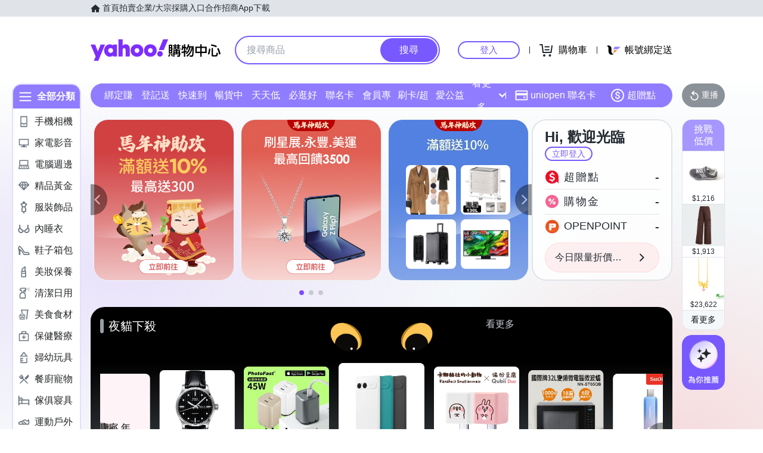

--- FILE ---
content_type: application/javascript; charset=utf-8
request_url: https://bw.scupio.com/ssp/initid.aspx?mode=L&cb=0.35973107709100893&mid=0
body_size: 248
content:
cb({'id':'CXL20260121023322249118'});